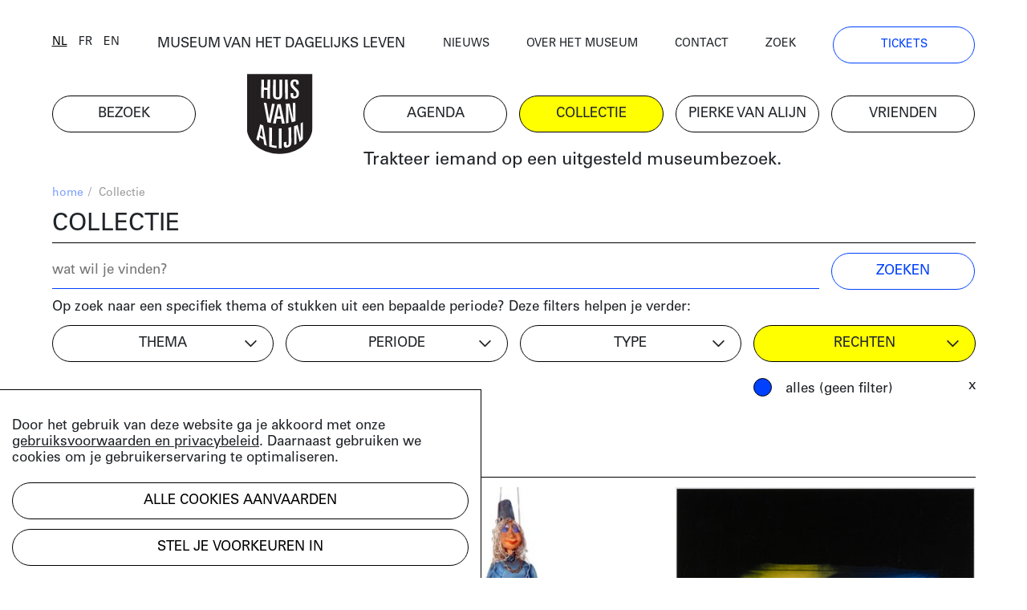

--- FILE ---
content_type: text/html; charset=UTF-8
request_url: https://huisvanalijn.be/nl/collecties?&tags%5B%5D=1548
body_size: 8633
content:
<!DOCTYPE html>
<html lang="nl">
<head>
    <!-- Google Tag Manager -->
    <script>(function(w,d,s,l,i){w[l]=w[l]||[];w[l].push({'gtm.start':
    new Date().getTime(),event:'gtm.js'});var f=d.getElementsByTagName(s)[0],
    j=d.createElement(s),dl=l!='dataLayer'?'&l='+l:'';j.async=true;j.src=
    'https://www.googletagmanager.com/gtm.js?id='+i+dl;f.parentNode.insertBefore(j,f);
    })(window,document,'script','dataLayer','GTM-PV8G7MP');</script>
    <!-- End Google Tag Manager -->

    <meta charset="utf-8">
    <title>collectie | Huis van Alijn</title>
    <meta http-equiv="X-UA-Compatible" content="IE=edge" />

    <meta name="generator" content="Code d'Or bvba - https://codedor.be" >
    <meta name="viewport" content="width=device-width, initial-scale=1.0">
    <meta name="google-site-verification"
        content="whKX0T9yxLfr_lj1rnP66mEIaC3Z7mRuYUv_ATLBAF4" />

        
    
    
            <meta name="robots" content="noindex">
    
    <meta property="og:image" content="https://huisvanalijn.be/files/attachments/.6430/wl1200hp1200q85_Museum-van-het-dagelijks-leven-Michiel-Devijver.jpg"/><meta property="og:title" content="De collectie online"/><meta property="og:description" content="Doorzoek de rijke collectie van het Huis van Alijn over de rituelen, tradities en gewoontes uit het dagelijks leven vanaf de 20e eeuw."/><meta property="og:url" content="https://huisvanalijn.be/nl/collecties"/><meta property="og:type" content="website"/>    <meta name="title" content="De collectie online"/><meta name="description" content="Doorzoek de rijke collectie van het Huis van Alijn over de rituelen, tradities en gewoontes uit het dagelijks leven vanaf de 20e eeuw."/>
    <link href="/favicon.ico" type="image/x-icon" rel="icon"/><link href="/favicon.ico" type="image/x-icon" rel="shortcut icon"/>        <link rel="icon" sizes="192x192" href="https://huisvanalijn.be/img/touch-icon.png">
    <link rel="apple-touch-icon" href="https://huisvanalijn.be/img/touch-icon.png">

    <link rel="stylesheet" type="text/css" href="/css/website.590aa0cd4f0e1816ec7e.css" media="screen"/><link rel="stylesheet" type="text/css" href="/css/print.0734ffe80de839ab46ec.css" media="print"/>        </head>

<body>
    <!-- Google Tag Manager (noscript) -->
    <noscript><iframe src="https://www.googletagmanager.com/ns.html?id=GTM-PV8G7MP"
    height="0" width="0" style="display:none;visibility:hidden"></iframe></noscript>
    <!-- End Google Tag Manager (noscript) -->
            
<header class="header  hidden-print">
<button class="fal fa-bars navigation-toggle"></button>
    <div class="header--desktop">
        <div class="container">
            <div class="header--clone">
                <div class="h4">
                    <a href="/nl/museum-van-het-dagelijks-leven">MUSEUM VAN HET DAGELIJKS LEVEN</a>                </div>
                <a href="/" class="logo"><img src="/img/logo.svg" alt=""/></a>            </div>
        </div>
        <div class="container">
            <div class="row">
                <div class="col-12 order-lg-12">
                    <nav class="navigation--main">
                        <ul class="list-unstyled row"><li class="col-6 col-lg-2"><a href="/nl/bezoek" title="Bezoek"><span>Bezoek</span></a></li><li id="link--home" class="col-6 col-lg-2"><a href="/nl" title="Home"><span>Home</span></a></li><li class="col-6 col-lg-2"><a href="/nl/agenda" title="Agenda"><span>Agenda</span></a></li><li class="col-6 col-lg-2 active"><a href="/nl/collecties-landing" title="Collectie"><span>Collectie</span></a></li><li class="col-6 col-lg-2"><a href="/nl/pierke-van-alijn" title="Pierke van Alijn"><span>Pierke van Alijn</span></a></li><li class="col-6 col-lg-2"><a href="/nl/vrienden-van-alijn" title="Vrienden"><span>Vrienden</span></a></li><li id="link--join" class="col-6 col-lg-2"><a href="/nl/tickets" title="Tickets"><span>Tickets</span></a></li></ul>                    </nav>
                </div>
                <div class="col-12 order-lg-1">
                    <div class="header--top">
                        <div class="row">
                            <div class="col-6 col-lg-auto flex-end">
                            <div class="langselect">
        <ul class="list-unstyled">
                    <li class="active">                <a href="/switch-locale/nl/nl/collecties?tags%5B0%5D=1548" class="js-lang-switch" data-locale="nl">nl</a>            </li>
                    <li>                <a href="/switch-locale/fr/nl/collecties?tags%5B0%5D=1548" class="js-lang-switch" data-locale="fr">fr</a>            </li>
                    <li>                <a href="/switch-locale/en/nl/collecties?tags%5B0%5D=1548" class="js-lang-switch" data-locale="en">en</a>            </li>
            </ul>
</div>
                            </div>
                            <div class="col-lg-4 text-center d-none d-lg-block">
                                <a href="/nl/museum-van-het-dagelijks-leven">MUSEUM VAN HET DAGELIJKS LEVEN</a>                            </div>
                            <div class="col-6 col-lg">
                                <nav class="navigation--top">
                                    <ul class="list-unstyled"><li><a href="/nl/nieuws" title="Nieuws"><span>Nieuws</span></a></li><li><a href="/nl/over-het-museum" title="Over het museum"><span>Over het museum</span></a></li><li><a href="/nl/contact" title="Contact"><span>Contact</span></a></li><li><a href="/nl/zoeken" title="Zoek"><span>Zoek</span></a></li><li class="d-none d-lg-block"><a href="/nl/tickets" title="Tickets"><span>Tickets</span></a></li></ul>                                </nav>
                            </div>
                        </div>
                    </div>
                </div>
            </div>
            <div class="row mb-small">
                                    <div class="col-lg-8 offset-lg-4 d-none d-lg-block">
                        <div class="js-quote-carousel carousel--quote">
            <div class="header--intro-text">
            <a href="/nl/nieuws/2019/11/trakteer-iemand-op-een-uitgesteld-museumbezoek">Trakteer iemand op een uitgesteld museumbezoek.</a>        </div>
    </div>                    </div>
                            </div>
        </div>
    </div>
    <div class="header--mobile">
        <div class="container">
            <div class="h4">
                <a href="/nl/museum-van-het-dagelijks-leven">MUSEUM VAN HET DAGELIJKS LEVEN</a>            </div>
            <a href="/" class="logo"><img src="/img/logo.svg" alt=""/></a>        </div>
    </div>
    <div class="container">
                    <div class="d-lg-none my-4">
                <div class="js-quote-carousel carousel--quote">
            <div class="header--intro-text text-left">
            <a href="/nl/nieuws/2019/11/trakteer-iemand-op-een-uitgesteld-museumbezoek">Trakteer iemand op een uitgesteld museumbezoek.</a>        </div>
    </div>            </div>
            </div>
</header>
    <div class="mb-big">
        

<div class="container">
    <div class="text-small mb-small hidden-print">
    <div class="row justify-content-end">
        <div class="col-12 col-md">
            <ul class="list-unstyled breadcrumb mb-small"><li><a href="/nl" title="Home">home</a><span class="divider"> / </span></li><li class="active">Collectie</li></ul>        </div>
            </div>
</div>
    <h1>collectie</h1>
    <form action="/nl/collecties?tags%5B0%5D=1548" class="form js-search-form" data-url="" novalidate="novalidate" id="FilterSearchIndexForm" method="post" accept-charset="utf-8"><div style="display:none;"><input type="hidden" name="_method" value="POST"/></div>    <div class="row">
        <div class="col-sm-8 col-lg-10">
            <div class="mb-small mb-md-0"><input name="data[FilterSearch][search]" class="form-control" placeholder="wat wil je vinden?" type="search" id="FilterSearchSearch"/></div>        </div>
        <div class="col-sm-4 col-lg-2">
            <div class="submit"><input class="btn btn--blue" type="submit" value="zoeken"/></div>        </div>
    </div>
</form>    <div class="row">
        <div class="col-sm mb-small">
            Op zoek naar een specifiek thema of stukken uit een bepaalde periode?  Deze filters helpen je verder:        </div>
    </div>


<form action="/nl/collecties?tags%5B0%5D=1548" class="filter-form filter-form--alt collection-filters mb-big" novalidate="novalidate" id="CollectionFilterIndexForm" method="post" accept-charset="utf-8"><div style="display:none;"><input type="hidden" name="_method" value="POST"/></div>    <div class="row">
        <div class="col-sm-6 col-lg-3">
            <div class="form-checkbox w-100">
                <span class="btn btn--dropdown">
                    thema                </span>
                <div class="filter-block js-filter" data-filter-type="collections[]"><input type="hidden" name="data[CollectionFilter][theme_filter]" value="" id="CollectionFilterThemeFilter"/>

<label for="CollectionFilterThemeFilter21" class="form-control"><input type="checkbox" name="data[CollectionFilter][theme_filter][]" data-label="1 April" value="21" id="CollectionFilterThemeFilter21" /> 1 April (137)</label>
<label for="CollectionFilterThemeFilter14" class="form-control"><input type="checkbox" name="data[CollectionFilter][theme_filter][]" data-label="Roken" value="14" id="CollectionFilterThemeFilter14" /> Rook (45)</label>
<label for="CollectionFilterThemeFilter8" class="form-control"><input type="checkbox" name="data[CollectionFilter][theme_filter][]" data-label="Rouwen" value="8" id="CollectionFilterThemeFilter8" /> Rouwen (99)</label>
<label for="CollectionFilterThemeFilter29" class="form-control"><input type="checkbox" name="data[CollectionFilter][theme_filter][]" data-label="School" value="29" id="CollectionFilterThemeFilter29" /> School (383)</label>
<label for="CollectionFilterThemeFilter2" class="form-control"><input type="checkbox" name="data[CollectionFilter][theme_filter][]" data-label="Sinterklaas" value="2" id="CollectionFilterThemeFilter2" /> Sinterklaas (463)</label>
<label for="CollectionFilterThemeFilter28" class="form-control"><input type="checkbox" name="data[CollectionFilter][theme_filter][]" data-label="Speelgoed" value="28" id="CollectionFilterThemeFilter28" /> Speelgoed (1251)</label>
<label for="CollectionFilterThemeFilter26" class="form-control"><input type="checkbox" name="data[CollectionFilter][theme_filter][]" data-label="Vakantie" value="26" id="CollectionFilterThemeFilter26" /> Vakantie (699)</label>
<label for="CollectionFilterThemeFilter19" class="form-control"><input type="checkbox" name="data[CollectionFilter][theme_filter][]" data-label="Valentijn" value="19" id="CollectionFilterThemeFilter19" /> Valentijn (141)</label>
<label for="CollectionFilterThemeFilter27" class="form-control"><input type="checkbox" name="data[CollectionFilter][theme_filter][]" data-label="Verjaardag" value="27" id="CollectionFilterThemeFilter27" /> Verjaardag (145)</label>
<label for="CollectionFilterThemeFilter32" class="form-control"><input type="checkbox" name="data[CollectionFilter][theme_filter][]" data-label="Vervoer" value="32" id="CollectionFilterThemeFilter32" /> Vervoer (782)</label>
<label for="CollectionFilterThemeFilter15" class="form-control"><input type="checkbox" name="data[CollectionFilter][theme_filter][]" data-label="Voeding" value="15" id="CollectionFilterThemeFilter15" /> Voeding (123)</label>
<label for="CollectionFilterThemeFilter30" class="form-control"><input type="checkbox" name="data[CollectionFilter][theme_filter][]" data-label="Zesdaagse" value="30" id="CollectionFilterThemeFilter30" /> Zesdaagse (115)</label>
<label for="CollectionFilterThemeFilter24" class="form-control"><input type="checkbox" name="data[CollectionFilter][theme_filter][]" data-label="Bloemen" value="24" id="CollectionFilterThemeFilter24" /> Bloemen (388)</label>
<label for="CollectionFilterThemeFilter20" class="form-control"><input type="checkbox" name="data[CollectionFilter][theme_filter][]" data-label="Carnaval" value="20" id="CollectionFilterThemeFilter20" /> Carnaval (37)</label>
<label for="CollectionFilterThemeFilter16" class="form-control"><input type="checkbox" name="data[CollectionFilter][theme_filter][]" data-label="Circus" value="16" id="CollectionFilterThemeFilter16" /> Circus (2212)</label>
<label for="CollectionFilterThemeFilter9" class="form-control"><input type="checkbox" name="data[CollectionFilter][theme_filter][]" data-label="Communie" value="9" id="CollectionFilterThemeFilter9" /> Communie (312)</label>
<label for="CollectionFilterThemeFilter6" class="form-control"><input type="checkbox" name="data[CollectionFilter][theme_filter][]" data-label="Driekoningen" value="6" id="CollectionFilterThemeFilter6" /> Driekoningen (15)</label>
<label for="CollectionFilterThemeFilter7" class="form-control"><input type="checkbox" name="data[CollectionFilter][theme_filter][]" data-label="Geboorte" value="7" id="CollectionFilterThemeFilter7" /> Geboorte (275)</label>
<label for="CollectionFilterThemeFilter35" class="form-control"><input type="checkbox" name="data[CollectionFilter][theme_filter][]" data-label="Gezondheid" value="35" id="CollectionFilterThemeFilter35" /> Gezondheid (287)</label>
<label for="CollectionFilterThemeFilter23" class="form-control"><input type="checkbox" name="data[CollectionFilter][theme_filter][]" data-label="Huisdier" value="23" id="CollectionFilterThemeFilter23" /> Huisdier (111)</label>
<label for="CollectionFilterThemeFilter13" class="form-control"><input type="checkbox" name="data[CollectionFilter][theme_filter][]" data-label="Huishouden" value="13" id="CollectionFilterThemeFilter13" /> Huishouden (427)</label>
<label for="CollectionFilterThemeFilter10" class="form-control"><input type="checkbox" name="data[CollectionFilter][theme_filter][]" data-label="Huwelijk" value="10" id="CollectionFilterThemeFilter10" /> Huwelijk (540)</label>
<label for="CollectionFilterThemeFilter11" class="form-control"><input type="checkbox" name="data[CollectionFilter][theme_filter][]" data-label="Kermis" value="11" id="CollectionFilterThemeFilter11" /> Kermis (343)</label>
<label for="CollectionFilterThemeFilter5" class="form-control"><input type="checkbox" name="data[CollectionFilter][theme_filter][]" data-label="Kerstmis" value="5" id="CollectionFilterThemeFilter5" /> Kerstmis (124)</label>
<label for="CollectionFilterThemeFilter31" class="form-control"><input type="checkbox" name="data[CollectionFilter][theme_filter][]" data-label="Koffie" value="31" id="CollectionFilterThemeFilter31" /> Koffie (66)</label>
<label for="CollectionFilterThemeFilter17" class="form-control"><input type="checkbox" name="data[CollectionFilter][theme_filter][]" data-label="Legerdienst" value="17" id="CollectionFilterThemeFilter17" /> Legerdienst (297)</label>
<label for="CollectionFilterThemeFilter25" class="form-control"><input type="checkbox" name="data[CollectionFilter][theme_filter][]" data-label="Moederdag en Vaderdag" value="25" id="CollectionFilterThemeFilter25" /> Moederdag en Vaderdag (33)</label>
<label for="CollectionFilterThemeFilter3" class="form-control"><input type="checkbox" name="data[CollectionFilter][theme_filter][]" data-label="Nieuwjaar" value="3" id="CollectionFilterThemeFilter3" /> Nieuwjaar (263)</label>
<label for="CollectionFilterThemeFilter33" class="form-control"><input type="checkbox" name="data[CollectionFilter][theme_filter][]" data-label="Optocht" value="33" id="CollectionFilterThemeFilter33" /> Optocht (227)</label>
<label for="CollectionFilterThemeFilter22" class="form-control"><input type="checkbox" name="data[CollectionFilter][theme_filter][]" data-label="Pasen" value="22" id="CollectionFilterThemeFilter22" /> Pasen (111)</label>
<label for="CollectionFilterThemeFilter4" class="form-control"><input type="checkbox" name="data[CollectionFilter][theme_filter][]" data-label="Poppenspel" value="4" id="CollectionFilterThemeFilter4" /> Poppenspel (505)</label>
</div>            </div>
            <ul
            class="list-unstyled active-filter-list js-filter-list mb-0"
            data-filter-type="tags"></ul>
        </div>
        <div class="col-sm-6 col-lg-3">
            <div class="form-checkbox w-100">
            <span class="btn btn--dropdown">
                periode            </span>
            <div class="filter-block js-filter" data-filter-type="tags[]"><input type="hidden" name="data[CollectionFilter][time_filter]" value="" id="CollectionFilterTimeFilter"/>

<label for="CollectionFilterTimeFilter570" class="form-control"><input type="checkbox" name="data[CollectionFilter][time_filter][]" data-label="Periode | 18de eeuw" value="570" id="CollectionFilterTimeFilter570" /> 18de eeuw (2)</label>
<label for="CollectionFilterTimeFilter5" class="form-control"><input type="checkbox" name="data[CollectionFilter][time_filter][]" data-label="Periode | 19de eeuw" value="5" id="CollectionFilterTimeFilter5" /> 19de eeuw (338)</label>
<label for="CollectionFilterTimeFilter4766" class="form-control"><input type="checkbox" name="data[CollectionFilter][time_filter][]" data-label="Periode | jaren 1870" value="4766" id="CollectionFilterTimeFilter4766" /> jaren 1870 (1)</label>
<label for="CollectionFilterTimeFilter116" class="form-control"><input type="checkbox" name="data[CollectionFilter][time_filter][]" data-label="Periode | jaren 1880" value="116" id="CollectionFilterTimeFilter116" /> jaren 1880 (20)</label>
<label for="CollectionFilterTimeFilter154" class="form-control"><input type="checkbox" name="data[CollectionFilter][time_filter][]" data-label="Periode | jaren 1890" value="154" id="CollectionFilterTimeFilter154" /> jaren 1890 (131)</label>
<label for="CollectionFilterTimeFilter44" class="form-control"><input type="checkbox" name="data[CollectionFilter][time_filter][]" data-label="Periode | jaren 1900" value="44" id="CollectionFilterTimeFilter44" /> jaren 1900 (347)</label>
<label for="CollectionFilterTimeFilter10" class="form-control"><input type="checkbox" name="data[CollectionFilter][time_filter][]" data-label="Periode | jaren 1910" value="10" id="CollectionFilterTimeFilter10" /> jaren 1910 (381)</label>
<label for="CollectionFilterTimeFilter31" class="form-control"><input type="checkbox" name="data[CollectionFilter][time_filter][]" data-label="Periode | jaren 1920" value="31" id="CollectionFilterTimeFilter31" /> jaren 1920 (441)</label>
<label for="CollectionFilterTimeFilter135" class="form-control"><input type="checkbox" name="data[CollectionFilter][time_filter][]" data-label="Periode | jaren 1930" value="135" id="CollectionFilterTimeFilter135" /> jaren 1930 (566)</label>
<label for="CollectionFilterTimeFilter51" class="form-control"><input type="checkbox" name="data[CollectionFilter][time_filter][]" data-label="Periode | jaren 1940" value="51" id="CollectionFilterTimeFilter51" /> jaren 1940 (765)</label>
<label for="CollectionFilterTimeFilter56" class="form-control"><input type="checkbox" name="data[CollectionFilter][time_filter][]" data-label="Periode | jaren 1950" value="56" id="CollectionFilterTimeFilter56" /> jaren 1950 (1538)</label>
<label for="CollectionFilterTimeFilter17" class="form-control"><input type="checkbox" name="data[CollectionFilter][time_filter][]" data-label="Periode | jaren 1960" value="17" id="CollectionFilterTimeFilter17" /> jaren 1960 (1357)</label>
<label for="CollectionFilterTimeFilter70" class="form-control"><input type="checkbox" name="data[CollectionFilter][time_filter][]" data-label="Periode | jaren 1970" value="70" id="CollectionFilterTimeFilter70" /> jaren 1970 (984)</label>
<label for="CollectionFilterTimeFilter47" class="form-control"><input type="checkbox" name="data[CollectionFilter][time_filter][]" data-label="Periode | jaren 1980" value="47" id="CollectionFilterTimeFilter47" /> jaren 1980 (714)</label>
<label for="CollectionFilterTimeFilter184" class="form-control"><input type="checkbox" name="data[CollectionFilter][time_filter][]" data-label="Periode | jaren 1990" value="184" id="CollectionFilterTimeFilter184" /> jaren 1990 (397)</label>
<label for="CollectionFilterTimeFilter824" class="form-control"><input type="checkbox" name="data[CollectionFilter][time_filter][]" data-label="Periode | jaren 2000" value="824" id="CollectionFilterTimeFilter824" /> jaren 2000 (70)</label>
<label for="CollectionFilterTimeFilter2571" class="form-control"><input type="checkbox" name="data[CollectionFilter][time_filter][]" data-label="Periode | jaren 2010" value="2571" id="CollectionFilterTimeFilter2571" /> jaren 2010 (11)</label>
<label for="CollectionFilterTimeFilter3667" class="form-control"><input type="checkbox" name="data[CollectionFilter][time_filter][]" data-label="Periode | jaren 2020" value="3667" id="CollectionFilterTimeFilter3667" /> jaren 2020 (21)</label>
</div>            </div>
            <ul
            class="list-unstyled active-filter-list js-filter-list mb-0"
            data-filter-type="time"></ul>
        </div>
        <div class="col-sm-6 col-lg-3">
            <div class="form-checkbox w-100">
            <span class="btn btn--dropdown">
                type            </span>
            <div class="filter-block js-filter" data-filter-type="mediums[]"><input type="hidden" name="data[CollectionFilter][mediums_filter]" value="" id="CollectionFilterMediumsFilter"/>

<label for="CollectionFilterMediumsFilterVerhaal" class="form-control"><input type="checkbox" name="data[CollectionFilter][mediums_filter][]" data-label="verhaal" value="verhaal" id="CollectionFilterMediumsFilterVerhaal" /> artikel (84)</label>
<label for="CollectionFilterMediumsFilterFoto" class="form-control"><input type="checkbox" name="data[CollectionFilter][mediums_filter][]" data-label="foto" value="foto" id="CollectionFilterMediumsFilterFoto" /> foto (5365)</label>
<label for="CollectionFilterMediumsFilterVideo" class="form-control"><input type="checkbox" name="data[CollectionFilter][mediums_filter][]" data-label="video" value="video" id="CollectionFilterMediumsFilterVideo" /> video (266)</label>
<label for="CollectionFilterMediumsFilterAudio" class="form-control"><input type="checkbox" name="data[CollectionFilter][mediums_filter][]" data-label="audio" value="audio" id="CollectionFilterMediumsFilterAudio" /> audio (200)</label>
<label for="CollectionFilterMediumsFilterObject" class="form-control"><input type="checkbox" name="data[CollectionFilter][mediums_filter][]" data-label="object" value="object" id="CollectionFilterMediumsFilterObject" /> object  (2105)</label>
<label for="CollectionFilterMediumsFilterDocument" class="form-control"><input type="checkbox" name="data[CollectionFilter][mediums_filter][]" data-label="document" value="document" id="CollectionFilterMediumsFilterDocument" /> document (1971)</label>
</div>            </div>
            <ul
            class="list-unstyled active-filter-list js-filter-list mb-0"
            data-filter-type="mediums"></ul>
        </div>
        <div class="col-sm-6 col-lg-3">
            <div class="form-radiobutton filter-options-block">
                <span class="btn btn--dropdown">
                    rechten                </span>
                <div
                class="filter-block js-filter"
                data-filter-type="license"
                data-filter-count="single">
                                                                    <label
                        for="all"
                        class="d-block form-control">
                            <input
                                checked                                type="radio"
                                id="all"
                                name="filter"
                                data-label="all_licences"
                                value="">
                            alles (geen filter)                        </label>
                                                                    <label
                        for="1"
                        class="d-block form-control">
                            <input
                                                                type="radio"
                                id="1"
                                name="filter"
                                data-label="has_rights"
                                value="1">
                            rechthebbend                        </label>
                                                                    <label
                        for="0"
                        class="d-block form-control">
                            <input
                                                                type="radio"
                                id="0"
                                name="filter"
                                data-label="free_of_rights"
                                value="0">
                            vrij van rechten                        </label>
                                    </div>
            </div>
            <ul
            class="list-unstyled active-filter-list js-filter-list mb-0"
            data-filter-type="license" data-filter-count="single"></ul>
        </div>
        <div class="col-sm-6 offset-sm-6 d-lg-none">
            <div class="submit"><input type="submit" class="btn btn--blue w-100 mb-small" value="gebruik filters"/></div>        </div>
    </div>
</form>
<div class="events-index-ajax">
        <h2 class="h1">
        45 resultaten    </h2>
    <div class="js-loading-container d-none mt-4">
        [collection.loading results...]    </div>
    <div class="grid-row grid js-event-grid mb-big">
                <div class="grid-sizer col-md-6 col-lg-4"></div>
<div class="grid-item col-md-6 col-lg-4">
    <div class="grid-item-content mb-small ">
        <div class="row">
    <div class="col-12">
                    
<a class="d-block pos-rel" href="/nl/collectie-item/marionet-van-assepoester-prinses?searchUrl=%2Fnl%2Fcollecties%3Ftags%255B0%255D%3D1548&amp;search-id=3605d7a3de2490122cef5dca69608d05">
    <img src="/files/attachments/.14329/w360q85_marionet.jpg" class="img-fluid mb-small" width="360" alt="marionet" title="marionet"/>                </a>
            </div>
    <div class="col-12">
        <p class="h4 event-block--category">
                        object         </p>
                    <h4 class="h2">Marionet van Assepoester (prinses)</h4>
            Assepoester uit het gelijknamige stuk van Marionettentheater Taptoe uit 1976. In 1968 start een jonge Luk De Bruyker zijn eigen marionettentheater Taptoe. De knepen van het vak had hij voordien geleerd bij Albert Vermeiren (1921-1989) van het Gent...            <div>
                <a href="/nl/collectie-item/marionet-van-assepoester-prinses?searchUrl=%2Fnl%2Fcollecties%3Ftags%255B0%255D%3D1548&amp;search-id=3605d7a3de2490122cef5dca69608d05" class="btn btn--link">bekijk het object</a>            </div>
            </div>
</div>
    </div>
</div>
<div class="grid-sizer col-md-6 col-lg-4"></div>
<div class="grid-item col-md-6 col-lg-4">
    <div class="grid-item-content mb-small ">
        <div class="row">
    <div class="col-12">
                    
<a class="d-block pos-rel" href="/nl/collectie-item/marionet-van-fee?searchUrl=%2Fnl%2Fcollecties%3Ftags%255B0%255D%3D1548&amp;search-id=3605d7a3de2490122cef5dca69608d05">
    <img src="/files/attachments/.14322/w360q85_marionet.jpg" class="img-fluid mb-small" width="360" alt="marionet" title="marionet"/>                </a>
            </div>
    <div class="col-12">
        <p class="h4 event-block--category">
                        object         </p>
                    <h4 class="h2">Marionet van Fee</h4>
            Fee uit Assepoester van Marionettentheater Taptoe uit 1976. In 1968 start een jonge Luk De Bruyker zijn eigen marionettentheater Taptoe. De knepen van het vak had hij voordien geleerd bij Albert Vermeiren (1921-1989) van het Gentse poppentheater N...            <div>
                <a href="/nl/collectie-item/marionet-van-fee?searchUrl=%2Fnl%2Fcollecties%3Ftags%255B0%255D%3D1548&amp;search-id=3605d7a3de2490122cef5dca69608d05" class="btn btn--link">bekijk het object</a>            </div>
            </div>
</div>
    </div>
</div>
<div class="grid-sizer col-md-6 col-lg-4"></div>
<div class="grid-item col-md-6 col-lg-4">
    <div class="grid-item-content mb-small ">
        <div class="row">
    <div class="col-12">
                    
<a class="d-block pos-rel" href="/nl/collectie-item/scene-uit-oink-ca-1999-1?searchUrl=%2Fnl%2Fcollecties%3Ftags%255B0%255D%3D1548&amp;search-id=3605d7a3de2490122cef5dca69608d05">
    <img src="/files/attachments/.14276/w360q85_foto.jpg" class="img-fluid mb-small" width="360" alt="foto" title="foto"/>                </a>
            </div>
    <div class="col-12">
        <p class="h4 event-block--category">
                        foto        </p>
                    <h4 class="h2">Scène uit OINK!, ca. 1999</h4>
            OINK! is een voorstelling van Theater Taptoe uit 1999. Het stuk is een bewerking van het sprookje over de boze wolf en de drie biggetjes door Danilo Conti, Antonella Piroli en Freek Neirynck. Het stuk wordt gespeeld door Wennie De Ruyck en Dirk De...            <div>
                <a href="/nl/collectie-item/scene-uit-oink-ca-1999-1?searchUrl=%2Fnl%2Fcollecties%3Ftags%255B0%255D%3D1548&amp;search-id=3605d7a3de2490122cef5dca69608d05" class="btn btn--link">bekijk het beeld</a>            </div>
            </div>
</div>
    </div>
</div>
<div class="grid-sizer col-md-6 col-lg-4"></div>
<div class="grid-item col-md-6 col-lg-4">
    <div class="grid-item-content mb-small ">
        <div class="row">
    <div class="col-12">
                    
<a class="d-block pos-rel" href="/nl/collectie-item/scene-uit-oink-ca-1999?searchUrl=%2Fnl%2Fcollecties%3Ftags%255B0%255D%3D1548&amp;search-id=3605d7a3de2490122cef5dca69608d05">
    <img src="/files/attachments/.14275/w360q85_foto.jpg" class="img-fluid mb-small" width="360" alt="foto" title="foto"/>                </a>
            </div>
    <div class="col-12">
        <p class="h4 event-block--category">
                        foto        </p>
                    <h4 class="h2">Scène uit OINK!, ca. 1999</h4>
            OINK! is een voorstelling van Theater Taptoe uit 1999. Het stuk is een bewerking van het sprookje over de boze wolf en de drie biggetjes door Danilo Conti, Antonella Piroli en Freek Neirynck. Het stuk wordt gespeeld door Wennie De Ruyck en Dirk De...            <div>
                <a href="/nl/collectie-item/scene-uit-oink-ca-1999?searchUrl=%2Fnl%2Fcollecties%3Ftags%255B0%255D%3D1548&amp;search-id=3605d7a3de2490122cef5dca69608d05" class="btn btn--link">bekijk het beeld</a>            </div>
            </div>
</div>
    </div>
</div>
<div class="grid-sizer col-md-6 col-lg-4"></div>
<div class="grid-item col-md-6 col-lg-4">
    <div class="grid-item-content mb-small ">
        <div class="row">
    <div class="col-12">
                    
<a class="d-block pos-rel" href="/nl/collectie-item/scene-uit-oink-dirk-de-strooper-speelt-met-lubo-de-wolf-ca-1999?searchUrl=%2Fnl%2Fcollecties%3Ftags%255B0%255D%3D1548&amp;search-id=3605d7a3de2490122cef5dca69608d05">
    <img src="/files/attachments/.14274/w360q85_foto.jpg" class="img-fluid mb-small" width="360" alt="foto" title="foto"/>                </a>
            </div>
    <div class="col-12">
        <p class="h4 event-block--category">
                        foto        </p>
                    <h4 class="h2">Scène uit OINK!: Dirk De Strooper speelt met Lubo de wolf, ca. 1999</h4>
            OINK! is een voorstelling van Theater Taptoe uit 1999. Het stuk is een bewerking van het sprookje over de boze wolf en de drie biggetjes door Danilo Conti, Antonella Piroli en Freek Neirynck. Het stuk wordt gespeeld door Wennie De Ruyck en Dirk De...            <div>
                <a href="/nl/collectie-item/scene-uit-oink-dirk-de-strooper-speelt-met-lubo-de-wolf-ca-1999?searchUrl=%2Fnl%2Fcollecties%3Ftags%255B0%255D%3D1548&amp;search-id=3605d7a3de2490122cef5dca69608d05" class="btn btn--link">bekijk het beeld</a>            </div>
            </div>
</div>
    </div>
</div>
<div class="grid-sizer col-md-6 col-lg-4"></div>
<div class="grid-item col-md-6 col-lg-4">
    <div class="grid-item-content mb-small ">
        <div class="row">
    <div class="col-12">
                    
<a class="d-block pos-rel" href="/nl/collectie-item/decorontwerp-voor-oink-1998?searchUrl=%2Fnl%2Fcollecties%3Ftags%255B0%255D%3D1548&amp;search-id=3605d7a3de2490122cef5dca69608d05">
    <img src="/files/attachments/.12562/w360q85_tekening.jpg" class="img-fluid mb-small" width="360" alt="tekening" title="tekening"/>                </a>
            </div>
    <div class="col-12">
        <p class="h4 event-block--category">
                                </p>
                    <h4 class="h2">Decorontwerp voor OINK!, 1998</h4>
            Decorontwerp voor OINK!, een voorstelling van Theater Taptoe uit 1999. Het stuk is de bewerking door Danilo Conti, Antonella Piroli en Freek Neirynck van het sprookje over de wolf en de drie biggetjes. Het stuk wordt gespeeld door Wennie De Ruyck ...            <div>
                <a href="/nl/collectie-item/decorontwerp-voor-oink-1998?searchUrl=%2Fnl%2Fcollecties%3Ftags%255B0%255D%3D1548&amp;search-id=3605d7a3de2490122cef5dca69608d05" class="btn btn--link">lees meer</a>            </div>
            </div>
</div>
    </div>
</div>
<div class="grid-sizer col-md-6 col-lg-4"></div>
<div class="grid-item col-md-6 col-lg-4">
    <div class="grid-item-content mb-small ">
        <div class="row">
    <div class="col-12">
                    
<a class="d-block pos-rel" href="/nl/collectie-item/bekpop-van-biggetje-met-blauwe-ogen?searchUrl=%2Fnl%2Fcollecties%3Ftags%255B0%255D%3D1548&amp;search-id=3605d7a3de2490122cef5dca69608d05">
    <img src="/files/attachments/.12494/w360q85_bekpop.jpg" class="img-fluid mb-small" width="360" alt="bekpop" title="bekpop"/>                </a>
            </div>
    <div class="col-12">
        <p class="h4 event-block--category">
                                </p>
                    <h4 class="h2">Bekpop van biggetje met blauwe ogen</h4>
            Bekpop van het biggetje met blauwe ogen uit de productie OINK!. Het stuk van Theater Taptoe uit 1999 is een bewerking door Danilo Conti, Antonella Piroli en Freek Neirynck van het sprookje over de wolf en de drie biggetjes. Het stuk wordt gespeeld...            <div>
                <a href="/nl/collectie-item/bekpop-van-biggetje-met-blauwe-ogen?searchUrl=%2Fnl%2Fcollecties%3Ftags%255B0%255D%3D1548&amp;search-id=3605d7a3de2490122cef5dca69608d05" class="btn btn--link">lees meer</a>            </div>
            </div>
</div>
    </div>
</div>
<div class="grid-sizer col-md-6 col-lg-4"></div>
<div class="grid-item col-md-6 col-lg-4">
    <div class="grid-item-content mb-small ">
        <div class="row">
    <div class="col-12">
                    
<a class="d-block pos-rel" href="/nl/collectie-item/bekpop-van-de-wolf?searchUrl=%2Fnl%2Fcollecties%3Ftags%255B0%255D%3D1548&amp;search-id=3605d7a3de2490122cef5dca69608d05">
    <img src="/files/attachments/.12485/w360q85_bekpop.jpg" class="img-fluid mb-small" width="360" alt="bekpop" title="bekpop"/>                </a>
            </div>
    <div class="col-12">
        <p class="h4 event-block--category">
                                </p>
                    <h4 class="h2">Bekpop van de wolf</h4>
            Bekpop van de wolf uit de productie OINK!. Het stuk van Theater Taptoe uit 1999 is een bewerking door Danilo Conti, Antonella Piroli en Freek Neirynck van het sprookje over de wolf en de drie biggetjes. Het stuk wordt gespeeld door Wennie De Ruyck...            <div>
                <a href="/nl/collectie-item/bekpop-van-de-wolf?searchUrl=%2Fnl%2Fcollecties%3Ftags%255B0%255D%3D1548&amp;search-id=3605d7a3de2490122cef5dca69608d05" class="btn btn--link">lees meer</a>            </div>
            </div>
</div>
    </div>
</div>
    </div>

        <div class="pagination-block mb-big">
        <ul class="list-unstyled">
        <li class="disabled"><a href="/nl/collecties?tags%5B0%5D=1548">&lt;</a></li><li class="current disabled"><a href="#">1</a></li><li><a href="/nl/collecties?tags%5B0%5D=1548&amp;page=2">2</a></li><li><a href="/nl/collecties?tags%5B0%5D=1548&amp;page=3">3</a></li><li><a href="/nl/collecties?tags%5B0%5D=1548&amp;page=4">4</a></li><li><a href="/nl/collecties?tags%5B0%5D=1548&amp;page=5">5</a></li><li class="paginator-arrow"><a href="/nl/collecties?tags%5B0%5D=1548&amp;page=2" rel="next">&gt;</a></li>        </ul>
    </div>
</div>

<h2 class="h1">Meer weten over de collectie?</h2>
<div class="row component-collection">
    <div class="order-md-12 col-md-5 col-lg-4 mb-small">
        <div>
            <div class="big-text">
                <h2>BEZOEK STUDIO ALIJN</h2>
<p>Kenniscentrum over het erfgoed van het dagelijks leven</p>
<p><a title="Studio Alijn" href="/nl/studio-alijn">Studio Alijn</a> is te bezoeken na afspraak tijdens weekdagen<br />van 10:00 tot 17:00 via <a href="mailto:studio@huisvanalijn.be">studio@huisvanalijn.be</a> of<br />T 09 235 38 00. </p>
<p>Studio Alijn is gesloten van 22.12.2025 tot 02.01.2026.</p>
<p>Adres Studio Alijn<br />Kraanlei 69, 9000 Gent</p>            </div>
        </div>
    </div>
    <div class="order-md-1 col-md-7 col-lg-8">
        <img src="/files/attachments/.322/w1440h700zcCq85_img_8374_web_c_michiel_devijver_666a0a26dcbd26b80e6ed14b26532644.jpg" class="img-fluid mb-small" width="1440" height="700" alt="img_8374_web_c_michiel_devijver_666a0a26dcbd26b80e6ed14b26532644" title="img_8374_web_c_michiel_devijver_666a0a26dcbd26b80e6ed14b26532644"/>        <div class="small-text copyright-text--right">
                                </div>
    </div>
</div>

<div id="cookiewarning" class="cookie-notice">
    <div id="cookie-notice--general">
        <p><p>Door het gebruik van deze website ga je akkoord met onze <a href="/nl/gebruiksvoorwaarden-privacy" target="_blank" rel="noopener">gebruiksvoorwaarden en privacybeleid</a>. Daarnaast gebruiken we cookies om je gebruikerservaring te optimaliseren.</p></p>
        <button class="acceptAllCookie btn btn-primary mb-small" data-url="https://huisvanalijn.be/nl/cookie/add" data-cookieName="accepts_cookies_from_huisvanalijnbe">Alle cookies aanvaarden</button>        <button id="specific-cookies" class="btn btn-link">
            Stel je voorkeuren in        </button>
    </div>

    <div id="cookie-notice--specific">
        <button class="acceptAllCookie btn btn-primary mb-small" data-url="https://huisvanalijn.be/nl/cookie/add" data-cookieName="accepts_cookies_from_huisvanalijnbe"><span>Alle cookies aanvaarden</span></button>        <hr class="mb-small">

        <h3>
            Maak je keuze        </h3>
        <form action="/nl/cookie/add" id="SubmitCookie" data-cookieName="accepts_cookies_from_huisvanalijnbe" novalidate="novalidate" onsubmit="event.returnValue = false; return false;" method="post" accept-charset="utf-8"><div style="display:none;"><input type="hidden" name="_method" value="POST"/></div>                                                <div class="cookie-category">
                                                    <div class="checkbox">
                                <label>
                                    <input
                                        type="checkbox"
                                        checked=true
                                        disabled=true
                                    >
                                        Strikt noodzakelijke cookies                                </label>
                            </div>
                                                                    </div>
                                                                <div class="cookie-category">
                                                                                <div class="checkbox"><input type="hidden" name="data[functionele-cookies]" id="functionele-cookies_" value="0"/><label for="functionele-cookies" class=""><input type="checkbox" name="data[functionele-cookies]" class="" value="1" id="functionele-cookies"/> Functionele cookies</label></div>                                                                    </div>
                                                                <div class="cookie-category">
                                                                                <div class="checkbox"><input type="hidden" name="data[performance-cookies]" id="performance-cookies_" value="0"/><label for="performance-cookies" class=""><input type="checkbox" name="data[performance-cookies]" class="" value="1" id="performance-cookies"/> Performance cookies</label></div>                                                                    </div>
                                                                <div class="cookie-category">
                                                                                <div class="checkbox"><input type="hidden" name="data[marketingcookies]" id="marketingcookies_" value="0"/><label for="marketingcookies" class=""><input type="checkbox" name="data[marketingcookies]" class="" value="1" id="marketingcookies"/> Marketingcookies</label></div>                                                                    </div>
                            
            <hr class="mb-small">

            <button type="submit" class="btn mb-small">Voorkeuren opslaan</button>            <a href="/nl/cookie" class="btn btn--link" target="__blank">Meer weten</a>        </form>    </div>
</div>

</div>    </div>


                <div class="subscribe-block hidden-print hide-horizontal-overflow">
    <div class="container">
        <h2 class="h1">
            Blijf op de hoogte        </h2>
        <p>Volg het nieuws en de verhalen van het Huis van Alijn.</p>
        <a
            href="https://huisvanalijn.be/nl/nieuwsbrief"
            class="btn btn--blue btn--more-padding-x w-fit mb-30"
        >
            Schrijf je in op de nieuwsbrief        </a>
    </div>
</div>
    
    <div class="container hidden-print">
    <footer class="footer">
        <nav class="navigation--footer clearfix">
            <div class="row">
                <div class="order-md-1 col-md-4 col-lg-2 mb-small">
                    <h4>plan je bezoek</h4>
                    <ul class="list-unstyled"><li><a href="/nl/tickets" title="Online tickets"><span>Online tickets</span></a></li><li><a href="/nl/adres-en-bereikbaarheid" title="Adres"><span>Adres</span></a></li><li><a href="/nl/openingsuren" title="Openingsuren"><span>Openingsuren</span></a></li><li><a href="/nl/museumcafe" title="Museumcafé"><span>Museumcafé</span></a></li><li><a href="/nl/museumshop" title="Museumshop"><span>Museumshop</span></a></li></ul>                </div>
                <div class="order-md-2 col-md-4 col-lg-3 mb-small">
                    <h4>ontdek de collectie</h4>
                    <ul class="list-unstyled"><li><a href="/nl/studio-alijn" title="Studio Alijn"><span>Studio Alijn</span></a></li><li><a href="/nl/collecties" title="Online collectie"><span>Online collectie</span></a></li><li><a href="/nl/collectie-van-de-gentenaar" title="Collectie van de Gentenaar"><span>Collectie van de Gentenaar</span></a></li><li><a href="/nl/agenda/thuis-van-alijn" title="(T)Huis van Alijn"><span>(T)Huis van Alijn</span></a></li><li><a href="/nl/virtuele-rondleiding-mijn-legerdienst" title="Virtuele rondleiding Mijn Legerdienst"><span>Virtuele rondleiding Mijn Legerdienst</span></a></li></ul>                </div>
                <div class="order-md-4 col-md-4 col-lg-2 mb-small">
                    <h4>Outreach</h4>
                    <ul class="list-unstyled"><li><a href="/nl/outreachlab" title="Outreachlab"><span>Outreachlab</span></a></li><li><a href="/nl/huis-van-alijn-op-bezoek" title="Huis van Alijn op bezoek"><span>Huis van Alijn op bezoek</span></a></li><li><a href="/nl/welzijnsactiviteiten" title="Welzijnsactiviteiten"><span>Welzijnsactiviteiten</span></a></li></ul>                </div>
                <div class="order-md-5 col-md-4 col-lg-3 mb-small">
                    <h4>Contacteer ons</h4>
                    <ul class="list-unstyled"><li><a href="/nl/team" title="Medewerkers"><span>Medewerkers</span></a></li><li><a href="/nl/pers" title="Pers"><span>Pers</span></a></li><li><a href="/nl/schenkingen" title="Schenkingen"><span>Schenkingen</span></a></li><li><a href="/nl/zaalverhuur" title="Zaalverhuur"><span>Zaalverhuur</span></a></li><li><a href="/nl/bewaking" title="Bewaking"><span>Bewaking</span></a></li></ul>                </div>
                <div class="order-md-3 col-md-4 col-lg-2 navigation--footer-middle mb-small">
                    <h4>Groepen</h4>
                    <ul class="list-unstyled"><li><a href="/nl/bezoek-met-groep" title="Groepsaanbod"><span>Groepsaanbod</span></a></li></ul>                </div>
            </div>
        </nav>
        <div class="row justify-content-between">
            <div class="col-md-6 col-lg-9">
                <ul class="list-unstyled social-media-links"><li><a href="https://www.facebook.com/huisvanalijn" target="_blank" title="Facebook-official" data-label="facebook"><i class="fa fa-facebook-official"></i></a></li><li><a href="https://www.flickr.com/photos/huisvanalijn/" target="_blank" title="Flickr" data-label="flickr"><i class="fa fa-flickr"></i></a></li><li><a href="https://www.instagram.com/huisvanalijn/" target="_blank" title="Instagram" data-label="instagram"><i class="fa fa-instagram"></i></a></li><li><a href="https://www.linkedin.com/company/huisvanalijn" target="_blank" title="Linkedin" data-label="linkedin"><i class="fa fa-linkedin"></i></a></li><li><a href="https://www.youtube.com/channel/UCnE48PabsD-Uk_q4jY2xZ9Q" target="_blank" title="Youtube" data-label="youtube"><i class="fa fa-youtube"></i></a></li></ul>            </div>
            <div class="col-md-6 col-lg-3 text-right">
                <img src="/img/vlaamse-overheid.jpg" alt=""/>                <img src="/img/gent.jpg" alt=""/>            </div>
        </div>
        <div class="footer--bottom">
            <div class="row">
                <div class="col-12 col-lg-auto order-lg-12">
                    <ul class="list-unstyled navigation--footer-bottom"><li><a href="/nl/gebruiksvoorwaarden-privacy" title="Gebruiksvoorwaarden & Privacy"><span>Gebruiksvoorwaarden & Privacy</span></a></li><li><a href="/nl/gebruiksvoorwaarden-en-tijdelijk-bezoekersreglement" title="Bezoekersreglement"><span>Bezoekersreglement</span></a></li></ul>                </div>
                <div class="col-12 col-lg order-lg-1">
                    &copy; 2025 Huis van Alijn                    <a href="https://codedor.be/" target="_blank" class="codedor">
                        Development by Code d'Or
                    </a>
                </div>
            </div>
        </div>
    </footer>
</div>
    <script type="text/javascript">
    var translations = {"eventRegistrationPersonAmount":"Hoeveel personen wil je inschrijven?","eventRegistrationFirstName":"Voornaam","eventRegistrationFirstNameTooltip":"Vul hier je voornaam in","eventRegistrationLastName":"Naam","eventRegistrationLastNameTooltip":"Vul hier je naam in","eventRegistrationEmail":"E-mail","eventRegistrationEmailTooltip":"Vul een e-mailadres in waarop we je kunnen bereiken.","eventRegistrationPhone":"Telefoon","eventRegistrationPhoneTooltip":"Vul hier een telefoonnummer in waarop we je kunnen bereiken.","eventRegistrationSubmit":"Inschrijven","eventRegistrationFriend":"Ben je Vriend van Alijn?","eventRegistrationFriendTooltip":"Duid aan of je lid bent van de Vrienden van Alijn","eventRegistrationFirstNameRequired":"Voornaam vereist","eventRegistrationLastNameRequired":"Naam vereist","eventRegistrationPhoneRequired":"Telefoonnummer vereist","eventRegistrationEmailNotValid":"E-mailadres niet geldig","eventRegistrationSuccessMessage":"Bedankt voor het invullen, je ontvangt zo meteen een mail. Geen mail ontvangen? Bekijk je spamfolder.","eventRegistrationResetForm":"Nog mensen inschrijven? Vul het formulier opnieuw in.","eventRegistrationEmailRequired":"E-mailadres vereist","eventRegistrationPersonalInfo":"Contactgegevens","eventRegistrationPerson":"Persoon","eventRegistrationServerError":"[event_registration.form server error]","eventRegistrationGlobalServerError":"[event_registration.form Global server error]"}</script>

    <script>
        Webroot = "https:\/\/huisvanalijn.be\/";
    </script>
        <script
    src="https://maps.googleapis.com/maps/api/js?key=AIzaSyDobiDrImCgCKLndQ_eQxdKjwVFkqCLqL4&libraries=places">
    </script>

    <script type="text/javascript" src="/js/vendor.1e60b7912cf64406a0d8.js"></script>
    <script type="text/javascript" src="/js/main.75b40b353c110df8321f.js"></script>        <script type="text/javascript" src="/js/search.007c2a03ff11de7e59b3.js"></script><script type="text/javascript" src="/js/filter.4558dd9387b79c81c1a4.js"></script><script type="text/javascript" src="/utils/js/vendor_4eee39d803.js"></script><script type="text/javascript" src="/cookie/js/modal_c41e111591.js"></script><script type="text/javascript" src="/share/js/share_8fad09474d.js"></script></body>
</html>


--- FILE ---
content_type: application/javascript
request_url: https://huisvanalijn.be/js/search.007c2a03ff11de7e59b3.js
body_size: 600
content:
!function(e){var t={};function r(n){if(t[n])return t[n].exports;var o=t[n]={i:n,l:!1,exports:{}};return e[n].call(o.exports,o,o.exports,r),o.l=!0,o.exports}r.m=e,r.c=t,r.d=function(e,t,n){r.o(e,t)||Object.defineProperty(e,t,{enumerable:!0,get:n})},r.r=function(e){"undefined"!=typeof Symbol&&Symbol.toStringTag&&Object.defineProperty(e,Symbol.toStringTag,{value:"Module"}),Object.defineProperty(e,"__esModule",{value:!0})},r.t=function(e,t){if(1&t&&(e=r(e)),8&t)return e;if(4&t&&"object"==typeof e&&e&&e.__esModule)return e;var n=Object.create(null);if(r.r(n),Object.defineProperty(n,"default",{enumerable:!0,value:e}),2&t&&"string"!=typeof e)for(var o in e)r.d(n,o,function(t){return e[t]}.bind(null,o));return n},r.n=function(e){var t=e&&e.__esModule?function(){return e.default}:function(){return e};return r.d(t,"a",t),t},r.o=function(e,t){return Object.prototype.hasOwnProperty.call(e,t)},r.p="",r(r.s=556)}({556:function(e,t,r){e.exports=r(557)},557:function(e,t){var r;(r=document.querySelector(".js-search-form")).onsubmit=function(e){e.preventDefault();var t,n,o,u,i,a,f=r.querySelector('input[type="search"]').value;if(t=""==f?"":"?q="+f,r.dataset.url)window.location.href=r.dataset.url+t;else{var l=window.location.href;l=l.substring(0,l.indexOf("page")-1),window.location.href=(n=l,o="q",u=f,i=new RegExp("([?&])"+o+"=.*?(&|$)","i"),a=-1!==n.indexOf("?")?"&":"?",n.match(i)?n.replace(i,"$1"+o+"="+u+"$2"):n+a+o+"="+u)}}}});

--- FILE ---
content_type: application/javascript; charset=UTF-8
request_url: https://huisvanalijn.be/cookie/js/modal_c41e111591.js
body_size: 362
content:
$("#cookie-notice--specific").hide(),$(".acceptAllCookie").on("click",function(e){e.preventDefault();var i=$(this);url=i.attr("data-url"),data={"all ":!0},$.ajax({type:"POST",url:url,data:data}).done(function(e){e.success&&($.cookie(i.attr("data-cookieName"),!0,{expires:365}),location.reload())})}),$("#specific-cookies").on("click",function(){$("#cookie-notice--general").hide(),$("#cookie-notice--specific").show()}),$("#all-cookies").on("click",function(){$("#cookie-notice--specific").hide(),$("#cookie-notice--general").show()}),$("body").on("submit","#SubmitCookie",function(e){e.preventDefault();for(var i=$(this),o=$(this).serializeArray(),a=!1,c=0;c<o.length;c++)o[c].name.indexOf("performance")>-1&&(a="0"===o[c].value);a&&"function"==typeof ga&&ga("send","event","Disable analytics","hit"),$.ajax({type:"POST",url:i.attr("action"),data:i.serialize()}).done(function(e){e.success&&($.cookie(i.attr("data-cookieName"),!0,{expires:365}),location.reload())})});

--- FILE ---
content_type: application/javascript; charset=UTF-8
request_url: https://huisvanalijn.be/share/js/share_8fad09474d.js
body_size: 941
content:
!function(){function e(){r($(".fb-like"))&&t(),r($(u))&&n(),r($(m))&&i(),r($(f))&&a(),r($(d))&&o(),r($(g))&&l(),r($(k))&&c(),r($(".social-media-links"))&&s()}function t(){window.fbAsyncInit=function(){FB.Event.subscribe("xfbml.render",function(){FB.Event.subscribe("edge.create",function(){flare.emit({category:"Like Facebook",action:"hit",label:document.getElementsByTagName("title")[0].innerHTML})})})}}function n(){$(document).on("click",u,function(){flare.emit({category:"Share Facebook",action:"hit",label:document.getElementsByTagName("title")[0].innerHTML})})}function i(){var e=document.createElement("script");e.type="text/javascript",e.async=!0,e.src="https://apis.google.com/js/plusone.js";var t=document.getElementsByTagName("script")[0];t.parentNode.insertBefore(e,t),window.dataLayer||(window.dataLayer=[],window.dataLayer.push=function(){flare.emit({category:"Share Google",action:"hit",label:document.getElementsByTagName("title")[0].innerHTML})}),$(document).on("click",m,function(){flare.emit({category:"Share Google",action:"hit",label:document.getElementsByTagName("title")[0].innerHTML})})}function a(){window.twttr=function(e,t,n){var i,a,o=e.getElementsByTagName(t)[0];if(!e.getElementById(n))return a=e.createElement(t),a.id=n,a.src="//platform.twitter.com/widgets.js",o.parentNode.insertBefore(a,o),window.twttr||(i={_e:[],ready:function(e){i._e.push(e)}})}(document,"script","twitter-wjs"),twttr&&twttr.ready(function(e){function t(e,t){if(e){var n=decodeURI(e);t+="=";for(var i=n.split("&"),a=0;a<i.length;a++){var o=i[a];if(0===o.indexOf(t))return unescape(o.split("=")[1])}}}e.events.bind("tweet",function(e){if(e){var n;e.target&&"IFRAME"==e.target.nodeName&&(n=t(e.target.src,"url")),flare.emit({category:"Share Twitter",action:"hit",label:document.getElementsByTagName("title")[0].innerHTML})}})}),$(document).on("click",f,function(){flare.emit({category:"Share Twitter",action:"hit",label:document.getElementsByTagName("title")[0].innerHTML})})}function o(){$(document).on("click",d,function(){flare.emit({category:"Share LinkedIn",action:"hit",label:document.getElementsByTagName("title")[0].innerHTML})})}function l(){$(document).on("click",g,function(){flare.emit({category:"Share Pinterest",action:"hit",label:document.getElementsByTagName("title")[0].innerHTML})})}function c(){$(document).on("click",k,function(){flare.emit({category:"Share WhatsApp",action:"hit",label:document.getElementsByTagName("title")[0].innerHTML})})}function s(){$(document).on("click",".social-media-links a",function(){var e=$(this);e.data("label")&&flare.emit({category:"Social",action:"hit",label:e.data("label")})})}function r(e){return!!e.length}var u=["ul:not(.social-media-links) .fb-share","ul:not(.social-media-links) .fa-facebook","ul:not(.social-media-links) .fa-facebook-square","ul:not(.social-media-links) .fa-facebook-official"].join(","),m=["ul:not(.social-media-links) .g-plusone","ul:not(.social-media-links) .fa-google-plus","ul:not(.social-media-links) .fa-google-plus-square","ul:not(.social-media-links) .fa-google-plus-official"].join(","),f=["ul:not(.social-media-links) .twitter-share-button","ul:not(.social-media-links) .fa-twitter","ul:not(.social-media-links) .fa-twitter-square"].join(","),d=["ul:not(.social-media-links) .IN-widget","ul:not(.social-media-links) .fa-linkedin","ul:not(.social-media-links) .fa-linkedin-square"].join(","),g=["ul:not(.social-media-links) .pin-it-button",'ul:not(.social-media-links) [class^="PIN"]',"ul:not(.social-media-links) .fa-pinterest","ul:not(.social-media-links) .fa-pinterest-p","ul:not(.social-media-links) .fa-pinterest-square"].join(","),k=["ul:not(.social-media-links) .fa-whatsapp","ul:not(.social-media-links) .fa-whatsapp-square"].join(",");e()}();